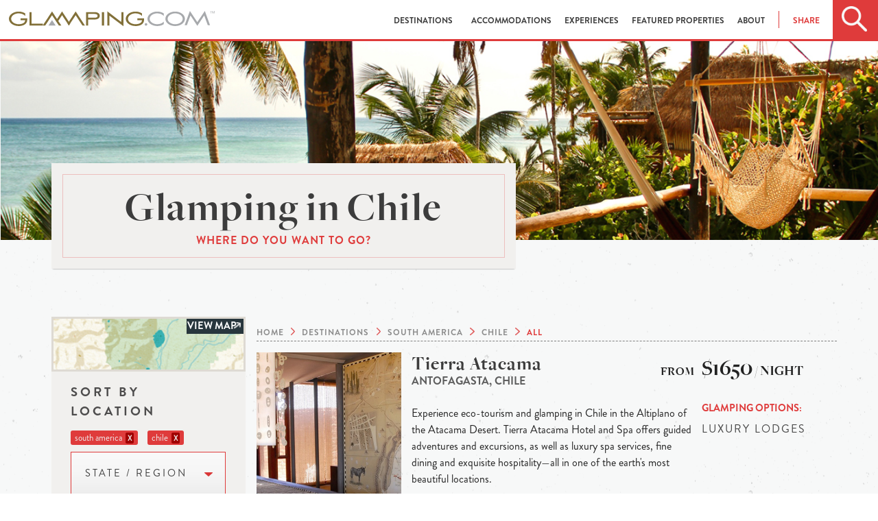

--- FILE ---
content_type: text/html; charset=utf-8
request_url: https://www.glamping.com/destinations/south-america/chile/?city=san+pedro+de+atacama&great-for=small+groups&experience=off-road+vehicle+tours
body_size: 9243
content:
<!doctype html>
<html class="no-js" lang="en" xmlns="http://www.w3.org/1999/xhtml" xmlns:fb="http://ogp.me/ns/fb#">
  

  <head>
    <meta charset="utf-8">
    <!--  <meta name="viewport" content="width=device-width, initial-scale=1.0"> -->
    <meta name="viewport" content="width=device-width, initial-scale=1.0,
                minimum-scale=1.0, maximum-scale=1.0, user-scalable=no">
    <meta http-equiv="Content-type" content="text/html; charset=utf-8">
    <meta name="keywords" content="">
    <meta name="description" content="Find the best chile glamping destinations for your next holiday in 2026. The luxury camping in the antofagasta, araucania and aysen regions of chile in beautiful cabins, lodges and more.">
    
    <meta property="og:description" content="Find the best chile glamping destinations for your next holiday in 2026. The luxury camping in the antofagasta, araucania and aysen regions of chile in beautiful cabins, lodges and more." />
    <meta property="og:image" content="https://www.glamping.com/static/assets/images/destinations-hero.png" />
    <meta property="og:title" content="Glamping In Chile | Luxury Camping Desinations" />
    <meta property="og:url" content="https://www.glamping.com/destinations/south-america/chile/"/>

    
    <title>
Glamping In Chile | Luxury Camping Desinations
 | Glamping.com</title>

    
    <link rel="shortcut icon" href="/static/assets/images/favicon.ico" type="image/x-icon" />

    <!-- favicons -->
    

    
  <link href="https://www.glamping.com/destinations/south-america/chile/" rel="canonical" />


    
    
    <link rel="stylesheet" href="https://use.fontawesome.com/releases/v5.0.10/css/all.css" integrity="sha384-+d0P83n9kaQMCwj8F4RJB66tzIwOKmrdb46+porD/OvrJ+37WqIM7UoBtwHO6Nlg" crossorigin="anonymous">
    <link rel="stylesheet" href="/static/bower_components/mapbox/mapbox.2f6b13041f10.css" />
    <!--<link rel="stylesheet" type="text/css" href="/static/bower_components/slick/slick.ee35937d6f06.css" />
         <link rel="stylesheet" type="text/css" href="/static/bower_components/slick/slick-theme.af0d4c14fdd9.css" />-->
    <link rel="stylesheet" href="/static/css/app.ba00c8e4960c.css">
    <link rel="stylesheet" type="text/css" href="/static/bower_components/jquery-ui/jquery-ui.min.a75e8060ec0d.css"/>

    


    

    

    
<!---->

    

    
  </head>
  <body id="search">
    
    

    
    <!-- Google Tag Manager -->
    <script>
     dataLayer = [];
    </script>
    <noscript><iframe src="//www.googletagmanager.com/ns.html?id=GTM-TSV9F3"
                      height="0" width="0" style="display:none;visibility:hidden"></iframe></noscript>
    <script>(function(w,d,s,l,i){w[l]=w[l]||[];w[l].push({'gtm.start':
                                                          new Date().getTime(),event:'gtm.js'});var f=d.getElementsByTagName(s)[0],
                                                                                                    j=d.createElement(s),dl=l!='dataLayer'?'&l='+l:'';j.async=true;j.src=
                                                                                                      '//www.googletagmanager.com/gtm.js?id='+i+dl;f.parentNode.insertBefore(j,f);
     })(window,document,'script','dataLayer','GTM-TSV9F3');</script>
    <!-- End Google Tag Manager -->
    
    
    <div id="wrapper">
      <div class="off-canvas-wrap" data-offcanvas>
        <div id="main" class="inner-wrap">
          <div id="nav_wrapper" class="sticky">
            <div id="glamping_nav">
              <div id="mobile_nav">
                <div class="glamping_search">
                  <div class="home_search track-click" data-ga-category="interaction" data-ga-action="click" data-ga-label="header_search"></div>
                </div>
                <div class="glamping_logo">
                  <a href="#"><img src="/static/assets/images/glamping_logo.68047759a649.png" class="unscrolled_logo" alt="Glamping.com Mobile Site"></a>
                  <a href="/"><img src="/static/assets/images/glamping_icon_black.ffd0317af278.png" class="scrolled_logo" alt="Glamping.com Mobile Site"></a>

                </div>
                <div class="glamping_hamburger">
                  <a href="/" class="right-off-canvas-toggle">
                    <div class="home_hamburger"></div>
                  </a>
                </div>
                <div id="mobile_search">
                  <div class="search_box ui-widget">
                    <div id="mobile_search_icon"></div>
                    <form id="search_form" action="/destinations/">
                      <input id="mobile_input" name="q" type="text" placeholder="Search Glamping.com">
                    </form>
                    <div id="close_search"></div>
                  </div>
                </div>
              </div>
              <div id="desktop_nav" class="skiptranslate">
                
                <div class="glamping_logo">
                  <a href="/">
                    <img src="/static/assets/images/glamping_logo.68047759a649.png" alt="Glamping.com Desktop Site" class="unscrolled_logo">
                    <svg class="scrolled_logo" width="100%" height="100%" viewBox="0 0 396 31" version="1.1" xmlns="http://www.w3.org/2000/svg" xmlns:xlink="http://www.w3.org/1999/xlink" xml:space="preserve" xmlns:serif="http://www.serif.com/" style="fill-rule:evenodd;clip-rule:evenodd;stroke-linejoin:round;stroke-miterlimit:1.41421;">
    <g transform="matrix(1,0,0,1,-52.9999,-42)">
        <g id="Layer-1" serif:id="Layer 1">
            <g transform="matrix(1,0,0,1,430,71.2)">
                <path d="M0,-29.2L-14.4,-7.3L-28.7,-29.2L-38.8,-1.3L-34.5,-1.3L-27.6,-20.4L-14.4,0L-1.2,-20.4L5.7,-1.3L10,-1.3L0,-29.2Z" style="fill:rgb(167,169,172);fill-rule:nonzero;"/>
            </g>
            <g transform="matrix(1,0,0,1,181.4,63.1998)">
                <path d="M0,-12.9L13.1,7.4L17.9,7.4L0,-20.3L-15.4,3.701L-13.1,7.4" style="fill:rgb(130,112,57);fill-rule:nonzero;"/>
            </g>
            <g transform="matrix(1,0,0,1,155.3,70.5999)">
                <path d="M0,-27.7L-11,-10.7L-8.8,-6.7L0,-20.3L13.1,0L15.4,-3.8L0,-27.7Z" style="fill:rgb(130,112,57);fill-rule:nonzero;"/>
            </g>
            <g transform="matrix(1,0,0,1,136,63.1998)">
                <path d="M0,-12.9L13.1,7.4L17.8,7.4L0,-20.3L-17.9,7.4L-13.1,7.4" style="fill:rgb(130,112,57);fill-rule:nonzero;"/>
            </g>
            <g transform="matrix(1,0,0,1,75.3999,54.7006)">
                <path d="M0,5.399L8.9,5.399C8.9,11.099 2.4,13.299 -3.6,13.299C-11.6,13.299 -18.1,8.599 -18.1,2.699C-18.1,-3.201 -11.6,-8 -3.6,-8C1.7,-8 6.4,-6 8.9,-2.901L8.9,-7.901C5.6,-10.101 1.2,-11.5 -3.6,-11.5C-14,-11.5 -22.4,-5.101 -22.4,2.699C-22.4,10.5 -14,16.899 -3.6,16.899C3.2,16.899 9.6,14.599 11.9,9.399C12.7,7.599 12.9,5.299 12.9,1.799L0,1.799L0,5.399Z" style="fill:rgb(130,112,57);fill-rule:nonzero;"/>
            </g>
            <g transform="matrix(1,0,0,1,96.7002,70.5992)">
                <path d="M0,-26.399L-4,-26.399L-4,0L21.6,0L21.6,-3.5L0,-3.5L0,-26.399Z" style="fill:rgb(130,112,57);fill-rule:nonzero;"/>
            </g>
            <g transform="matrix(1,0,0,1,300.2,58.1001)">
                <path d="M0,-1.5L0,2L8.899,2C8.899,7.7 2.399,9.9 -3.601,9.9C-11.601,9.9 -18.101,5.2 -18.101,-0.7C-18.101,-6.6 -11.601,-11.4 -3.601,-11.4C1.7,-11.4 6.399,-9.4 8.899,-6.3L8.899,-11.3C5.5,-13.6 1.2,-14.9 -3.601,-14.9C-14,-14.9 -22.4,-8.5 -22.4,-0.7C-22.4,7.1 -14,13.5 -3.601,13.5C3.2,13.5 9.6,11.2 11.899,6C12.7,4.2 12.899,1.9 12.899,-1.6L0,-1.6L0,-1.5ZM-30.9,5.7L-57.8,-15.4L-57.8,12.5L-53.8,12.5L-53.8,-6.9L-26.8,13.9L-26.8,-13.9L-30.8,-13.9L-30.9,5.7ZM-83,-2.8L-94.7,-2.8L-94.7,-10.3L-83,-10.3C-78.3,-10.3 -76.6,-9 -76.6,-6.6C-76.6,-4.1 -78.3,-2.8 -83,-2.8M-82.5,-13.9L-98.7,-13.9L-98.7,12.4L-94.7,12.4L-94.7,0.7L-82.6,0.7C-77.8,0.7 -72.4,-1 -72.4,-6.6C-72.3,-12.1 -77.8,-13.9 -82.5,-13.9M-68.2,12.5L-64.2,12.5L-64.2,-13.899L-68.2,-13.899L-68.2,12.5Z" style="fill:rgb(130,112,57);fill-rule:nonzero;"/>
            </g>
            <g transform="matrix(1,0,0,1,316.8,70.9004)">
                <path d="M0,-5C-1.399,-5 -2.5,-3.9 -2.5,-2.5C-2.5,-1.2 -1.399,0 0,0C1.3,0 2.5,-1.101 2.5,-2.5C2.5,-3.9 1.3,-5 0,-5" style="fill:rgb(167,169,172);fill-rule:nonzero;"/>
            </g>
            <g transform="matrix(1,0,0,1,136,67.7992)">
                <path d="M0,-5.099L-2.2,2.8L6.9,2.8L0,-7.899L-7,2.8L2.4,2.8" style="fill:rgb(167,169,172);fill-rule:nonzero;"/>
            </g>
            <g transform="matrix(1,0,0,1,319.6,57.3999)">
                <path d="M0,0C0,7.8 8.4,14.2 18.801,14.2C23.601,14.2 28,12.9 31.301,10.6L31.301,5.6C28.801,8.7 24.101,10.6 18.801,10.6C10.801,10.6 4.301,5.9 4.301,0C4.301,-5.9 10.801,-10.7 18.801,-10.7C24.101,-10.7 28.801,-8.7 31.301,-5.6L31.301,-10.6C27.9,-12.9 23.601,-14.2 18.801,-14.2C8.4,-14.2 0,-7.8 0,0" style="fill:rgb(167,169,172);fill-rule:nonzero;"/>
            </g>
            <g transform="matrix(1,0,0,1,372.9,46.8)">
                <path d="M0,21.2C-8,21.2 -14.5,16.5 -14.5,10.6C-14.5,4.7 -8,-0.1 0,-0.1C8,-0.1 14.5,4.7 14.5,10.6C14.6,16.5 8.1,21.2 0,21.2M0,-3.6C-10.4,-3.6 -18.801,2.8 -18.801,10.6C-18.801,18.4 -10.4,24.8 0,24.8C10.399,24.8 18.8,18.5 18.8,10.6C18.8,2.8 10.399,-3.6 0,-3.6" style="fill:rgb(167,169,172);fill-rule:nonzero;"/>
            </g>
            <g transform="matrix(1,0,0,1,444,46.7998)">
                <path d="M0,-4.5L0,-4L-1.5,-4L-1.5,0L-2.1,0L-2.1,-4L-3.6,-4L-3.6,-4.5L0,-4.5Z" style="fill:rgb(167,169,172);fill-rule:nonzero;"/>
            </g>
            <g transform="matrix(1,0,0,1,444.5,46.7998)">
                <path d="M0,-4.5L0.9,-4.5L2.2,-0.7L3.5,-4.5L4.4,-4.5L4.4,0L3.8,0L3.8,-2.6L3.8,-3.1L3.8,-3.8L2.5,0L1.9,0L0.6,-3.8L0.6,0L0,0L0,-4.5Z" style="fill:rgb(167,169,172);fill-rule:nonzero;"/>
            </g>
        </g>
    </g>
</svg>

                  </a>
                </div>
                
                
                <div id="desktop_menu">
                  
<ul><li><a href="/destinations" id="destinations_nav" data-ga-label="header_destinations" data-ga-action="click" data-ga-category="interaction"
        >
            Destinations
            
        </a></li><li><a href="/accommodations/" id="accommodations_nav" data-ga-label="header_accommodations" data-ga-action="click" data-ga-category="interaction"
        
        data-dropdown="accommodations-drop" data-options="is_hover:true; align:bottom"
        >
            Accommodations
            <b class="caret"></b></a><ul id="accommodations-drop" class="f-dropdown small drop"  data-dropdown-content><li id="accommodations-airstreams-trailers_nav"><a href="/accommodations/airstreams-trailers/">Airstreams &amp; Trailers</a></li><li id="accommodations-cabins_nav"><a href="/accommodations/cabins/">Cabins</a></li><li id="accommodations-huts-and-cottages_nav"><a href="/accommodations/huts-and-cottages/">Huts &amp; Cottages</a></li><li id="accommodations-lodging-suite-room_nav"><a href="/accommodations/lodging-suite-room/">Lodges</a></li><li id="accommodations-tents_nav"><a href="/accommodations/tents/">Tents</a></li><li id="accommodations-treehouses_nav"><a href="/accommodations/treehouses/">Treehouses</a></li><li id="accommodations-unique-and-unusual_nav"><a href="/accommodations/unique-and-unusual/">Unique &amp; Unusual</a></li><li id="accommodations-luxury-lodges-villas_nav"><a href="/accommodations/luxury-lodges-villas/">Villas</a></li><li id="accommodations-yurts_nav"><a href="/accommodations/yurts/">Yurts</a></li></ul></li><li><a href="/experiences/" id="experiences_nav" data-ga-label="header_experiences" data-ga-action="click" data-ga-category="interaction"
        
        data-dropdown="experiences-drop" data-options="is_hover:true; align:bottom"
        >
            Experiences
            <b class="caret"></b></a><ul id="experiences-drop" class="f-dropdown small drop"  data-dropdown-content><li id="experiences-atv-excursions_nav"><a href="/experiences/atv-excursions/">ATV Excursions</a></li><li id="experiences-beach-water_nav"><a href="/experiences/beach-water/">Beach &amp; Water </a></li><li id="experiences-fly-fishing_nav"><a href="/experiences/fly-fishing/">Fly-fishing</a></li><li id="experiences-horseback-riding_nav"><a href="/experiences/horseback-riding/">Horseback Riding</a></li><li id="experiences-mountain-biking_nav"><a href="/experiences/mountain-biking/">Mountain Biking</a></li><li id="experiences-rafting_nav"><a href="/experiences/rafting/">Rafting </a></li><li id="experiences-safari-wildlife-tours_nav"><a href="/experiences/safari-wildlife-tours/">Safari &amp; Wildlife Tours</a></li><li id="experiences-skiing_nav"><a href="/experiences/skiing/">Skiing</a></li><li id="experiences-snowmobiling_nav"><a href="/experiences/snowmobiling/">Snowmobiling</a></li><li id="experiences-spa-yoga_nav"><a href="/experiences/spa-yoga/">Spa &amp; Yoga </a></li><li id="experiences-wine-tasting_nav"><a href="/experiences/wine-tasting/">Wine Tasting</a></li></ul></li><li><a href="/featured-properties/" id="featured-properties_nav" data-ga-label="header_featured-properties" data-ga-action="click" data-ga-category="interaction"
        >
            Featured Properties
            
        </a></li><li><a href="/about/" id="about_nav" data-ga-label="header_about" data-ga-action="click" data-ga-category="interaction"
        
        data-dropdown="about-drop" data-options="is_hover:true; align:bottom"
        >
            About
            <b class="caret"></b></a><ul id="about-drop" class="f-dropdown small drop"  data-dropdown-content><li id="about-us_nav"><a href="/about-us/">About Us</a></li><li id="what-is-glamping_nav"><a href="/what-is-glamping/">What Is Glamping?</a></li><li id="join-the-collection_nav"><a href="/join-the-collection/">Join The Collection</a></li></ul></li></ul>

                  <ul id="header-share">
                    <li>
                      <a id="header-share-link" data-ga-action="click" data-options="is_hover:true; align:bottom" data-dropdown="header-share-drop">Share</a>
                      <ul id="header-share-drop" class="f-dropdown small drop" data-dropdown-content aria-hidden="true">
                        <li class="social_icon">
                          <a href="https://facebook.com/sharer.php?u=https%3A//www.glamping.com/destinations/south-america/chile/%3Fcity%3Dsan%2Bpedro%2Bde%2Batacama%26great-for%3Dsmall%2Bgroups%26experience%3Doff-road%2Bvehicle%2Btours&amp;t=" target="_blank" class="track-click" data-ga-category="interaction" data-ga-action="click" data-ga-label="header_social"><i class="fab fa-facebook-f"></i></a>
                        </li>
                        <li class="social_icon">
                          <a href="https://twitter.com/home?status=%20https%3A//www.glamping.com/destinations/south-america/chile/%3Fcity%3Dsan%2Bpedro%2Bde%2Batacama%26great-for%3Dsmall%2Bgroups%26experience%3Doff-road%2Bvehicle%2Btours" target="_blank" class="track-click" data-ga-category="interaction" data-ga-action="click" data-ga-label="header_social"><i class="fab fa-twitter"></i></a>
                        </li>
                        <li class="social_icon">
                          <a href="https://plus.google.com/share?url=https%3A//www.glamping.com/destinations/south-america/chile/%3Fcity%3Dsan%2Bpedro%2Bde%2Batacama%26great-for%3Dsmall%2Bgroups%26experience%3Doff-road%2Bvehicle%2Btours%20" target="_blank" class="track-click" data-ga-category="interaction" data-ga-action="click" data-ga-label="header_social"><i class="fab fa-google-plus-g"></i></a>
                        </li>
                        
                        <li class="social_icon">
                          <a href="https://pinterest.com/pin/create/button/?url=https%3A//www.glamping.com/destinations/south-america/chile/%3Fcity%3Dsan%2Bpedro%2Bde%2Batacama%26great-for%3Dsmall%2Bgroups%26experience%3Doff-road%2Bvehicle%2Btours%20" target="_blank" class="track-click" data-ga-category="interaction" data-ga-action="click" data-ga-label="header_social"><i class="fab fa-pinterest"></i></a>
                        </li>
                        
                      </ul>
                    </li>
                  </ul>

                  <div class="glamping_search">
                    <div class="home_search track-click" data-ga-category="interaction" data-ga-action="click" data-ga-label="header_search"></div>
                  </div>
                </div>
                <div id="destination_search">
                  <div class="search_box">
                    <div id="main_search"></div>
                    <form id="search_form" action="/destinations/">
                      <input id="desktop_input" name="q" type="text" placeholder="Search by location, name, or experience">
                      <button type="submit" class="button track-click" data-ga-category="button" data-ga-action="click" data-ga-label="search">
                        <span class="button_cta">Search</span>
                      </button>
                    </form>
                  </div>
                </div>
              </div>
            </div>
          </div>
          <!-- Offcanvas nav -->
          <nav class="right-off-canvas-menu">
            <ul id="off-canvas-links">
              <li id="destination_anchor"><a id="mobile_destinations" class="track-click" href="/destinations/" data-ga-category="interaction" data-ga-action="click" data-ga-label="header_destinations">Destinations</a></li>
              <li><a href="/accommodations/" class="track-click" data-ga-category="interaction" data-ga-action="click" data-ga-label="header_types">Accommodations</a></li>
              <li><a href="/experiences/" class="track-click" data-ga-category="interaction" data-ga-action="click" data-ga-label="header_types">Experiences</a></li>
              <li><a href="/featured-properties/" class="track-click" data-ga-category="interaction" data-ga-action="click" data-ga-label="header_types">Properties</a></li>
              <li>
                <a id="mobile_resources" href="/about-us/" class="track-click" data-ga-category="interaction" data-ga-action="click" data-ga-label="header_resources">About</a>

                <ul id="resources_dropdown" class="f-drop">
                  <li><a href="/about-us/">About Us</a></li>
                  <li><a href="/what-is-glamping/">What is Glamping?</a></li>
                  <li><a href="/availability-requests/" >Reserve a Stay</a></li>
                  <li><a href="/join-the-collection/" >Join The Collection</a></li>
                  <li><a href="https://blog.glamping.com">Blog</a></li>
                </ul>
                
              </li>
            </ul>
            <ul id="off-canvas-social">
              <a href="https://www.facebook.com/glampingdotcom" target="_blank" class="track-click" data-ga-category="interaction" data-ga-action="click" data-ga-label="header_social"><li class="social_icon"><i class="fab fa-facebook-f"></i></li></a>
              <a href="https://twitter.com/glampingdotcom" target="_blank" class="track-click" data-ga-category="interaction" data-ga-action="click" data-ga-label="header_social"><li class="social_icon"><i class="fab fa-twitter"></i></li></a>
              <a href="https://www.pinterest.com/glampingdotcom/" target="_blank" class="track-click" data-ga-category="interaction" data-ga-action="click" data-ga-label="header_social"><li class="social_icon"><i class="fab fa-pinterest"></i></li></a>
              <a href="https://plus.google.com/+Glampingcom/posts" target="_blank" class="track-click" data-ga-category="interaction" data-ga-action="click" data-ga-label="header_social"><li class="social_icon"><i class="fab fa-google-plus-g"></i></li></a>
            </ul>
          </nav>
          <!-- Dropdown Markup -->
          <div id="destinations_dropdown">
            <ul id="destinations">
              <li><a href="/destinations/north-america/">North America</a></li>
              <li><a href="/destinations/europe/">Europe</a></li>
              <li><a href="/destinations/europe/united-kingdom">United Kingdom</a></li>
              <li><a href="/destinations/south-america/">South America</a></li>
              <li><a href="/destinations/australia/">Australia</a></li>
              <li><a href="/destinations/oceania/">Oceania</a></li>
              <li><a href="/destinations/asia/">Asia</a></li>
              <li><a href="/destinations/africa/">Africa</a></li>
              <li><a href="/destinations/central-america-caribbean">Central America & Caribbean</a></li>
            </ul>
            <div class="close_dropdown">
              <img src="/static/assets/images/close_dropdown.3c51ca18c66b.png">
            </div>
          </div>

          <!-- Search Extensions -->
          <div id="predictive_search"></div>
          


<div id="destinations_page_flag" class="page_title" style="display:none;">Destinations</div>
  <!-- Mobile Filtering-->
  <div id="filter_wrapper">
    <div id="filter_refine">
        <div id="refine_icon">
        </div>
    </div>
    <div id="filter_map" style="display:none;">
        <div id="map_icon">
        </div>
    </div>
  </div>
  <div id="refine_panel">
    <div id="map_box"><!-- mapbox content --></div>
  </div>
  <div id="destinations_featured_image" class="show-for-large-up" ></div>
  <section id="destinations" class="section_wrapper">
        <div class="content-wrapper row medium-12 small-12 columns large-12 large-centered">
           <div class="card_wrapper small-12 medium-7 columns show-for-large-up">
             <div class="section_card title-card">
               <h1>
                 Glamping in Chile
                 </h1>
               <h2>Where do you want to go?</h2>
             </div>
           </div>
           <aside id="left_column" class="medium-3 large-3 columns">
             <div id="mapbox_jump" class="track-click" data-ga-category="interaction" data-ga-action="click" data-ga-label="search_map">
               <span id="view_map">
                 View Map
               </span>
             </div>
             <form action="" method="get" id="destination_search">
               <label for="location">Sort By Location</label>
               
               <div class="badge">south america<a class="filter" href="/destinations/?city=san+pedro+de+atacama&amp;great-for=small+groups&amp;experience=off-road+vehicle+tours">X</a></div>
               

               
               <div class="badge">chile<a class="filter" href="/destinations/south-america/?city=san+pedro+de+atacama&amp;great-for=small+groups&amp;experience=off-road+vehicle+tours">X</a></div>
               

               
               <button href="#" data-dropdown="state" aria-controls="state" aria-expanded="false" class="search-dropdown-button track-click" id="search-dropdowns" data-ga-category="interaction" data-ga-action="filter" data-ga-label="search_stateprovince">state / region <span class="caret"><img src="/static/assets/images/dropdown_arrow.png"></span></button><br>
               <ul id="state" data-dropdown-content class="f-dropdown" aria-hidden="true">
                 
                 
                 
                 
                 
                 
                 
                 
                 
                 
                 
                 
                 
                 
                 
                 
                 
                 
                 
                 
                 
                 
                 <li><a class="filter" href="/destinations/south-america/chile/antofagasta/?city=san+pedro+de+atacama&great-for=small+groups&experience=off-road+vehicle+tours">antofagasta (1)</a></li>
                 
                 
                 
                 
                 
                 
                 
                 
                 
                 
                 
                 
                 
                 
                 
                 
                 
                 
                 
                 
                 
                 
                 
                 
                 
                 
                 
                 
                 
                 
                 
                 
                 
                 
                 
                 
                 
                 
                 
                 
                 
                 
                 
                 
                 
                 
                 
                 
                 
                 
                 
                 
                 
                 
                 
                 
                 
                 
                 
                 
                 
                 
                 
                 
                 
                 
                 
                 
                 
                 
                 
                 
                 
                 
                 
                 
                 
                 
                 
                 
                 
                 
                 
                 
                 
                 
                 
                 
                 
                 
                 
                 
                 
                 
                 
                 
                 
                 
                 
                 
                 
                 
                 
                 
                 
                 
                 
                 
                 
                 
                 
                 
                 
                 
                 
                 
                 
                 
                 
                 
                 
                 
                 
                 
                 
                 
                 
                 
                 
                 
                 
                 
                 
                 
                 
                 
                 
                 
                 
                 
                 
                 
                 
                 
                 
                 
                 
                 
                 
                 
                 
                 
                 
                 
                 
                 
                 
                 
                 
                 
                 
                 
                 
                 
                 
                 
                 
                 
                 
                 
                 
                 
                 
                 
                 
                 
                 
                 
                 
                 
                 
                 
                 
                 
                 
                 
                 
                 
                 
                 
                 
                 
                 
                 
                 
                 
                 
                 
                 
                 
                 
                 
                 
                 
                 
                 
                 
                 
                 
                 
                 
                 
                 
                 
                 
                 
                 
                 
                 
                 
                 
                 
                 
                 
                 
                 
                 
                 
                 
                 
                 
                 
                 
                 
                 
                 
                 
                 
                 
                 
                 
                 
                 
                 
                 
                 
                 
                 
                 
                 
                 
                 
                 
                 
                 
                 
                 
                 
                 
                 
                 
                 
                 
                 
                 
                 
                 
                 
                 
                 
                 
                 
                 
                 
                 
                 
                 
                 
                 
                 
                 
                 
                 
                 
                 
                 
                 
                 
                 
                 
                 
                 
                 
                 
                 
                 
                 
                 
                 
                 
                 
                 
                 
                 
                 
                 
                 
                 
                 
                 
                 
                 
                 
                 
                 
                 
                 
                 
                 
                 
                 
                 
                 
                 
                 
                 
                 
                 
                 
                 
                 
                 
                 
                 
                 
                 
                 
                 
                 
                 
                 
                 
                 
                 
                 
                 
                 
                 
                 
                 
                 
                 
                 
                 
                 
                 
                 
                 
                 
                 
                 
                 
                 
                 
                 
                 
                 
                 
                 
                 
                 
                 
                 
                 
                 
                 
                 
                 
                 
                 
                 
                 
                 
                 
                 
                 
                 
                 
                 
                 
                 
                 
                 
                 
                 
                 
                 
                 
                 
                 
                 
                 
                 
                 
                 
                 
                 
                 
                 
                 
                 
                 
                 
                 
                 
                 
                 
                 
                 
                 
                 
                 
                 
                 
                 
                 
                 
                 
                 
                 
                 
                 
                 
                 
                 
                 
                 
                 
                 
                 
                 
                 
                 
                 
                 
                 
                 
                 
                 
                 
                 
                 
                 
                 
                 
                 
                 
                 
                 
                 
                 
                 
                 
                 
                 
                 
                 
                 
                 
                 
               </ul>
               

               
               <div class="badge">
                 san pedro de atacama
                 <a class="filter" href="/destinations/south-america/chile/?great-for=small+groups&amp;experience=off-road+vehicle+tours">X</a>
               </div>
               

               <label for="options">Sort By Options</label>
               
               <button href="#" data-dropdown="setting" aria-controls="setting" aria-expanded="false"
                       class="search-dropdown-button track-click" id="search-dropdowns" data-ga-category="interaction"
                       data-ga-action="filter" data-ga-label="search_setting">
                 Setting <span class="caret"><img src="/static/assets/images/dropdown_arrow.png"></span>
               </button><br>
               <ul id="setting" data-dropdown-content class="f-dropdown" aria-hidden="true">
                 
                 
                 
                 
                 
                 
                 
                 
                 
                 
                 
                 
                 
                 <li><a class="filter" href="?setting=eco-lodging&amp;city=san+pedro+de+atacama&amp;great-for=small+groups&amp;experience=off-road+vehicle+tours">eco-lodging (1)</a></li>
                 
                 
                 
                 
                 
                 
                 
                 
                 
                 <li><a class="filter" href="?setting=island&amp;city=san+pedro+de+atacama&amp;great-for=small+groups&amp;experience=off-road+vehicle+tours">island (1)</a></li>
                 
                 
                 
                 
                 
                 
                 
                 
                 
                 
                 
                 <li><a class="filter" href="?setting=mountain&amp;city=san+pedro+de+atacama&amp;great-for=small+groups&amp;experience=off-road+vehicle+tours">mountain (1)</a></li>
                 
                 
                 
                 
                 
                 
                 
                 
                 
                 
                 
                 
                 
                 
                 
                 
                 
                 
                 
                 
                 
                 
                 
                 
                 
               </ul>
               

               
               <div class="badge">
                 off-road vehicle tours
                 <a class="filter" href="/destinations/south-america/chile/?city=san+pedro+de+atacama&amp;great-for=small+groups">X</a>
               </div>
               

               
               <button href="#" data-dropdown="type" aria-controls="type" aria-expanded="false"
                       class="search-dropdown-button track-click" id="search-dropdowns" data-ga-category="interaction"
                       data-ga-action="filter" data-ga-label="search_type">
                 Accommodation <span class="caret"><img src="/static/assets/images/dropdown_arrow.png"></span>
               </button><br>
               <ul id="type" data-dropdown-content class="f-dropdown" aria-hidden="true">
                 
                 
                 
                 
                 
                 
                 
                 
                 
                 
                 
                 
                 
                 
                 
                 
                 
                 <li><a class="filter" href="?type=luxury%20lodges&amp;city=san+pedro+de+atacama&amp;great-for=small+groups&amp;experience=off-road+vehicle+tours">luxury lodges (1)</a></li>
                 
                 
                 
                 
                 
                 
                 
                 
                 
                 
                 
                 
                 
                 
                 
                 
                 
                 
                 
               </ul>
               

               
               <div class="badge">
                 small groups
                 <a class="filter" href="/destinations/south-america/chile/?city=san+pedro+de+atacama&amp;experience=off-road+vehicle+tours">X</a>
               </div>
               

               <label for="price-ranges">Sort By Price</label>
               <div id="price-ranges">
                 <div class="row">
                   <div class="small-12 columns">
                     <input type="checkbox" id="price-0" name="price-range" value="0-99"  />
                     <label for="price-0" class="subtle">Less than $100</label>
                   </div>
                 </div>
                 <div class="row">
                   <div class="small-12 columns">
                     <input type="checkbox" id="price-1" name="price-range" value="100-199"  />
                     <label for="price-1" class="subtle">$100 to $199</label>
                   </div>
                 </div>
                 <div class="row">
                   <div class="small-12 columns">
                     <input type="checkbox" id="price-2" name="price-range" value="200-499"  />
                     <label for="price-2" class="subtle">$200 to $499</label>
                   </div>
                 </div>
                 <div class="row">
                   <div class="small-12 columns">
                     <input type="checkbox" id="price-3" name="price-range" value="500+"  />
                     <label for="price-3" class="subtle">More than $500</label>
                   </div>
                 </div>
                 
               </div>
               <button id="filter-submit" type="submit" class="button expand">Filter</button>
             </form>
           </aside>
           <section id="destination_feed" class="columns small-12 medium-9">
             <div id="mapbox_holder"></div>
             <div id="the_breadcrumbs">
               <ul itemscope itemtype="https://schema.org/BreadcrumbList">
                 <li itemprop="itemListElement" itemscope itemtype="https://schema.org/ListItem">
                   <a href="/" itemprop="item">
                     <span itemprop="name">
                       Home
                     </span>
                   </a>
                   <meta itemprop="position" content="1" />
                 </li>
                 <li itemprop="itemListElement" itemscope itemtype="https://schema.org/ListItem">
                   <a href="/destinations/" itemprop="item">
                     <span itemprop="name">
                       Destinations
                     </span>
                   </a>
                   <meta itemprop="position" content="2" />
                 </li>
                 
                 <li itemprop="itemListElement" itemscope itemtype="https://schema.org/ListItem">
                   <a href="/destinations/south-america/" itemprop="item">
                     <span itemprop="name">
                       south america
                     </span>
                   </a>
                   <meta itemprop="position" content="3" />
                 </li>
                 
                 
                 <li itemprop="itemListElement" itemscope itemtype="https://schema.org/ListItem">
                   <a href="/destinations/south-america/chile/" itemprop="item">
                     <span itemprop="name">
                       chile
                     </span>
                   </a>
                   <meta itemprop="position" content="4" />
                 </li>
                 
                 
                 <li id="filter">All</li>
               </ul>
             </div>
             
             

          <!--  Desktop Display results... -->
          
          
<div class="destination_listing row show-for-medium-up">
  <a href="/destination/south-america/antofagasta/san-pedro-de-atacama/tierra-atacama/">
    <div class="destination_image large-3 columns" style="background-image:url('/static/media/uploads/property/tierra atacama/slide/.thumbnails/glamping-chile-san-pedro-de-atacama-tierra-exterior---5.jpg/glamping-chile-san-pedro-de-atacama-tierra-exterior---5-710x450.jpg')">
    </div>
  </a>

  <div class="content medium-6 large-6 columns">
    <div class="headline_wrapper">
      <h2>Tierra Atacama</h2>
      <h3>
        antofagasta, chile
      </h3>
    </div>


    <div class="copy_wrapper" >
      <div class="destination_copy" >Experience eco-tourism and glamping in Chile in the Altiplano of the Atacama Desert. Tierra Atacama Hotel and Spa offers guided adventures and excursions, as well as luxury spa services, fine dining and exquisite hospitality&mdash;all in one of the earth's most beautiful locations.</div>
      <a class="button destination_jump track-click" href="/destination/south-america/antofagasta/san-pedro-de-atacama/tierra-atacama/" data-ga-category="button" data-ga-action="click" data-ga-label="search_viewdetails">View Details</a>
    </div>
  </div>


  <div class="options_wrapper medium-6 large-2 columns">
    <div class="price_wrapper_desktop">
      
      <div>
        <span>$1650</span>
        
        / night
        
      </div>
      
    </div>
    <h3>Glamping Options</h3>
    <div class="destination_options">
      <span class="desktop_options">
        
        
        Luxury Lodges
        
      </span>
      <div class="tipi option"></div>
      <div class="tent option"></div>

      

      
    </div>
  </div>

</div> <!-- Desktop -->


<!-- Mobile Display results... -->
<div class="destination_listing row show-for-small-only">

  <a class="mobile-link" href="/destination/south-america/antofagasta/san-pedro-de-atacama/tierra-atacama/">
    <div class="destination_image small-4 large-3 columns" style="background-image:url('/static/media/uploads/property/tierra atacama/slide/.thumbnails/glamping-chile-san-pedro-de-atacama-tierra-exterior---5.jpg/glamping-chile-san-pedro-de-atacama-tierra-exterior---5-710x450.jpg')">
    </div>

    <div class="content small-8 columns">
      <div class="headline_wrapper">
        <h2>Tierra Atacama</h2>
        <h3>
          antofagasta, chile
        </h3>
      </div>
      <div class="price_wrapper_mobile">
        <div>
          
          <span>$1650</span>
          
          / night
          
          
        </div>
      </div>
    </div>
  </a>

  <div class="options_wrapper small-12  columns">

    <div class="destination_options">

      <div class="mobile_options">
        
        <div class="option luxury-lodges" style="background-image: url(/static/media/uploads/icons/glamping/types/black/gdc_category_icons_black_0011_luxury-lodge.png)" ></div>
        
      </div>

      
      
    </div>
  </div>
</div><!-- mobile -->

          
          
          <div id="pagination">
              
<div class="pagination">
    
        <span class="disabled prev">&lsaquo;&lsaquo; previous</span>
    
    
        
            
                <span class="current page">1</span>
            
        
    
    
        <span class="disabled next">next &rsaquo;&rsaquo;</span>
    
</div>


          </div>
      </div>
    </section>
</section>

        </div>
      </div>
    </div>
    <div id="footer">
      <div id="footer_wrapper">
        <div id="footer_logo">
          <img src="/static/assets/images/glamping_icon.f1864bfdb145.png" alt="Glamping.com sitemap and footer." />
        </div>
        <section id="sitemap" class="row">
          <!-- Site Map -->
          <ul class="small-12 medium-6 columns">
            <li><a href="/destinations/" class="sitemap_cat">Destinations</a></li>
            <li><a href="/accommodations/" class="sitemap_cat">Accommodations</a></li>
            <li><a href="/what-is-glamping/">What is Glamping?</a></li>
            <li>
              <a href="#" class="sitemap_cat">About</a>
              <ul>
                <li class="sitemap_sub">
                  <a href="/about-us/">About Us</a>
                </li>
                <li class="sitemap_sub">
                  <a href="/for-the-media/">For the Media</a>
                </li>
                <li class="sitemap_sub">
                  <a href="/terms/">Terms &amp; Privacy</a>
                </li>
              </ul>
            </li>
            
            <div id="google_translate_element"></div>
            <script type="text/javascript">
             function googleTranslateElementInit() {
               new google.translate.TranslateElement(
                 {
                   pageLanguage: 'en',
                   includedLanguages: 'de,en,es,fr,it,pt',
                   layout: google.translate.TranslateElement.InlineLayout.SIMPLE,
                   autoDisplay: false,
                   gaTrack: true,
                   gaId: 'UA-30985479-1'
                 },
                 'google_translate_element'
               );
             }
            </script>
            <script type="text/javascript" src="//translate.google.com/translate_a/element.js?cb=googleTranslateElementInit"></script>
          </ul>
          <ul class="small-12 medium-6 columns">
            <li>
              <a class="sitemap_cat">The Collection</a>
              <ul>
                <li class="sitemap_sub">
                  <a href="https://partnercentral.glamping.com" target="_blank">Partner Central</a>
                </li>
                <li class="sitemap_sub">
                  <a href="/join-the-collection/">Apply to Join/List Your Property</a>
                </li>
                <li class="sitemap_sub">
                  <a href="/about/site-badge/">Site Badge</a>
                </li>
              </ul>
            </li>
            <li><a href="/news/" class="sitemap_cat">News</a></li>
            <li><a href="https://blog.glamping.com" class="sitemap_cat">Blog</a></li>
          </ul>
          <small class="hide-for-small">© 2026 Glamping.com, all rights reserved.</small>
        </section>

        <section id="social_connect">
          <h1>Be in the know about all things Glamping.</h1>
          <h2>Sign up to receive exclusive information and updates.</h2>
          <div id="mc_embed_signup">
            <form action="//glamping.us15.list-manage.com/subscribe/post?u=32312cf8f7185cd4014c8d00e&amp;id=edd028d254" method="post" id="mc-embedded-subscribe-form" name="mc-embedded-subscribe-form" class="validate" target="_blank" novalidate>
              <div id="mc_embed_signup_scroll">
                <div class="mc-field-group">
                  <input type="email" value="" name="EMAIL" class="required email" id="mce-EMAIL" placeholder="Enter Email Address">
                </div>
                <div id="mce-responses" class="clear">
                  <div class="response" id="mce-error-response" style="display:none"></div>
                  <div class="response" id="mce-success-response" style="display:none"></div>
                </div>    <!-- real people should not fill this in and expect good things - do not remove this or risk form bot signups-->
                <div style="position: absolute; left: -5000px;" aria-hidden="true"><input type="text" name="b_32312cf8f7185cd4014c8d00e_edd028d254" tabindex="-1" value=""></div>
                <div class="clear">
                  <button type="submit" name="subscribe" id="mc-embedded-subscribe" class="button track-click" data-ga-category="form" data-ga-action="submit" data-ga-label="footer_newsletter">Sign Up</button>
                </div>
              </div>
            </form>
          </div>

          <ul id="footer_social">
            <a href="https://www.facebook.com/glampingdotcom" target="_blank" class="track-click" data-ga-category="interaction" data-ga-action="click" data-ga-label="footer_social"><li class="social_icon"><img src="/static/assets/images/FB.ee4c831c519f.png"></li></a>
            <a href="https://instagram.com/glampingdotcom/" target="_blank" class="track-click" data-ga-category="interaction" data-ga-action="click" data-ga-label="footer_social"><li class="social_icon"><img src="/static/assets/images/Instagram.3214baa99461.png"></li></a>
            <a href="https://twitter.com/glampingdotcom" target="_blank" class="track-click" data-ga-category="interaction" data-ga-action="click" data-ga-label="footer_social"><li class="social_icon"><img src="/static/assets/images/Twitter.0bf85f6266a2.png"></li></a>
            <a href="https://www.pinterest.com/glampingdotcom/" target="_blank" class="track-click" data-ga-category="interaction" data-ga-action="click" data-ga-label="footer_social"><li class="social_icon"><img src="/static/assets/images/Pinterest.e8fea7e72fd2.png"></li></a>
            <a href="https://plus.google.com/+Glampingcom/posts" target="_blank" class="track-click" data-ga-category="interaction" data-ga-action="click" data-ga-label="footer_social"><li class="social_icon"><img src="/static/assets/images/Google.b6d2d7f4fac6.png"></li></a>
            <a href="https://www.youtube.com/user/glampingdotcom" target="_blank" class="track-click" data-ga-category="interaction" data-ga-action="click" data-ga-label="footer_social"><li class="social_icon"><img src="/static/assets/images/youtube.png"></li></a>
          </ul><br>
          <div class="triplogo hide-for-small-only">
            <small>Ratings and Reviews Powered by</small>
            <img src="/static/assets/images/tripadvisor_new.4d1168e3259f.png">
            <a href="http://www.tripadvisor.com/pages/terms.html" target="_blank">&copy; TripAdvisor 2018</a>
          </div>
          <div class="triplogomobile show-for-small-only">
            <small>Ratings and Reviews Powered by</small>
            <img src="/static/assets/images/tripadvisor_new.4d1168e3259f.png">
            <a href="http://www.tripadvisor.com/pages/terms.html" target="_blank">© TripAdvisor 2018</a>
          </div>
        </section>

        <div id="footer_bottom" class="sitemap_wrapper">
          <small>© 2026 Glamping.com, all rights reserved.</small>
        </div>
      </div>
      <div id="mobile_sitemap"></div>
      
      <script src="/static/bower_components/modernizr/modernizr.min.65f1d21d5fcc.js"></script>
      <script src="/static/bower_components/jquery/dist/jquery.min.763b58976a37.js"></script>
      <script src="/static/bower_components/fastclick/lib/fastclick.min.a0fc6c24d1f3.js"></script>
      <script src="/static/bower_components/jquery.cookie/jquery.cookie.min.a5283b23e629.js"></script>

      <script src="https://cdnjs.cloudflare.com/ajax/libs/foundation/5.5.3/js/foundation.min.js"></script>

      <script src="/static/bower_components/quick-event-tracking/jquery.building-blocks.googleanalytics.2df5f09e3f51.js"></script>
      <script src="/static/bower_components/mapbox/mapbox.21f9b8cffb21.js"></script>

      <script type="text/javascript" src="/static/js/jquery-ui.min.d935d506ae9c.js"></script>
      <script type="text/javascript" src="/static/bower_components/slick/slick.min.e89ab0412e15.js"></script>
      <script type="text/javascript" src="/static/js/jquery.fittext.min.45db6eb0341a.js"></script>
      <script type="text/javascript" src="/static/js/validator.f96bebf79541.js"></script>
      <script type="text/javascript" src="/static/js/readmore.min.7219c8f07201.js"></script>

      <script src="/static/js/build/production.min.9002220541d3.js"></script>
      <script>
       $(function(){
         $('.track-click').gaTrackEventUnobtrusive({
           useEvent: true,
           useLabel: true,
           event: 'click'
         });
         // dataLayer.push({'event': 'event_name'});
         // dataLayer.push({'event': 'hi_ryan'});
       });
      </script>
      
      
<script src="/static/bower_components/foundation/js/foundation/foundation.dropdown.898baee80413.js"></script>
<script src="https://cdnjs.cloudflare.com/ajax/libs/URI.js/1.19.0/URI.min.js"></script>
<script>
 var applyPriceFilter = function(url) {
     var params = url.search(true);
     var prices = [];
     var priceInputs = document.getElementsByName("price-range");
     for (var i = 0; i < priceInputs.length; i++) {
         var price = priceInputs[i];
         if (price.checked) {
             prices.push(price.value);
         }
     }
     params['price-range'] = prices;
     url.search(params);
     url.build();
     window.location.href = url.toString();
 };

 $(".filter").click(function(event) {
     event.preventDefault();
     var link = $(this).attr('href');
     var url = new URI(link);
     applyPriceFilter(url);
 });

 $("#filter-submit").click(function(event) {
     event.preventDefault();
     var url = new URI(document.location);
     applyPriceFilter(url);
 });
</script>


      
      
    </div>
  </body>
</html>
